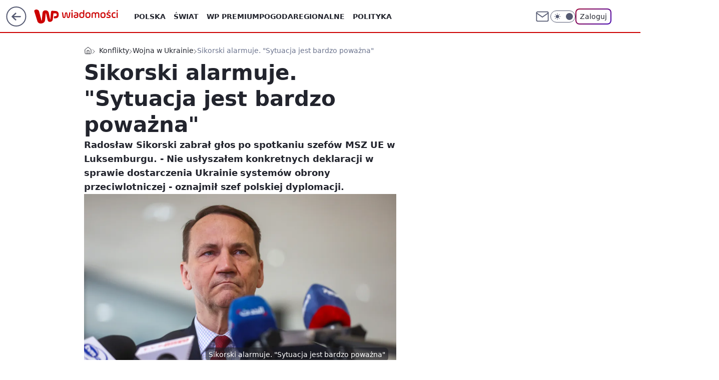

--- FILE ---
content_type: text/css; charset=utf-8
request_url: https://wiadomosci.wp.pl/aGVtZS5jTiY3FixgGhFDM3ROeDBFAj4gORI_IRdGQxh0TngMajU-GAkrBQxqNT4YCSsFDGo1PhgJKwUMajU-GAkrBQxqNT4YCSsFDGo1PhgJKwUMajU-GAkrBQxqNT4YCSsFDGo1PhgJKwUMajU-GAkrBQxqNT4YCSsFDGo1PhgJKwUMajU-GAkrBQxqNT4YCSsFDGo1PhgJKwUMajU-GAkrBQxqNT4YCSsFDGo1PhgJKwUMajU-GAkrBQxqNT4YCSsFDGo1PhgJKwUMajU-GAkrBQxqNT4YCSsFDGo1PhgJKwUMajU-GAkrBQxqNT4YCSsFDGo1PhgJKwUMajU-GAkrBQxqNT4YCSsFDGo1PhgJKwUMajU-GAkrBQxqNT4YCSsFDGo1PhgJKwUMajU-GAkrBQxqNT4YCSsFDGo1PhgJKwUMajU-GAkrBQxqNT4YCSsFDGo1PhgJKwUMajU-GAkrBQxqNT4YCSsFDGo1PhgJKwUMajU-GAkrBQxqNT4YCSsFDGo1PhgJKwUMajU-GAkrBQxqNT4YCSsFDGo1PhgJKwUMajU-GAkrBQxqNT4YCSsFDGo1PhgJKwUMajU-GAkrBQxqNT4YCSsFDGo1PhgJKwUMajU-GAkrBQxqNT4YCSsFDGo1PhgJKwUMajU-GAkrBQxqNT4YCSsFDGo1PhgJKwUMajU-GAkrBQxqNT4YCSsFDGo1PhgJKwUMajU-GAkrBQxqNT4YCSsFDGo1PhgJKwUMajU-GAkrBQxqNT4YCSsFDGo1PhgJKwUMajU-GAkrBQxqNT4YCSsFDGo1PhgJKwUMajU-GAkrBQxqNT4YCSsFDGo1PhgJKwUMakhNZSNWYHEaGg1pIQR0JFwLBSg7GykwXEUTIjoROyBQRRd2eEFuYxtbTjM-ETc2GwkSNHQJ
body_size: -320
content:
body.dark{--color-brand:#f24b4b;--color-brand-rgba:rgba(242,75,75,.25);--color-brand-lightened:#f24b4b;--wp-drastic-accent-color:#f24b4b;--color-logo:#f24b4b;--wp-consent-color:#f24b4b;--wp-comments-banner-comment-background:var(--color-neutral-800);--wp-comments-banner-comment-background-auth:#47232e;--wp-comments-banner-button-background:var(--color-tomato-800);--wp-comments-banner-background:var(--color-neutral-900);--wp-back-button-background:var(--color-brand);--wp-back-button-icon-color:var(--color-neutral-white)}body{--color-brand:#c00;--color-brand-link:#4c7ce9;--color-brand-rgba:rgba(204,0,0,.25);--color-brand-lightened:#c00;--color-brand-inverse:#fff;--wp-drastic-accent-color:#c00;--color-logo:#c00;--logo-height:32px;--logo-width:168px;--wp-consent-color:#c00;--wp-comments-banner-comment-background:var(--color-neutral-white);--wp-comments-banner-comment-background-auth:#fff8f8;--wp-comments-banner-button-background:var(--color-tomato-500);--wp-comments-banner-background:var(--color-neutral-white);--wp-comments-banner-spark:#ffc500;--wp-back-button-background:var(--color-brand);--wp-back-button-icon-color:var(--color-neutral-white)}

--- FILE ---
content_type: application/javascript
request_url: https://rek.www.wp.pl/gaf.js?rv=2&sn=wiadomosci&pvid=fdb7b106dacb1e286a71&rekids=234730&tVersion=A&phtml=wiadomosci.wp.pl%2Fsikorski-alarmuje-sytuacja-jest-bardzo-powazna-7019732289534880a&abtest=adtech%7CPRGM-1047%7CB%3Badtech%7CPU-335%7CA%3Badtech%7CPRG-3468%7CB%3Badtech%7CPRGM-1036%7CD%3Badtech%7CFP-76%7CA%3Badtech%7CPRGM-1356%7CA%3Badtech%7CPRGM-1610%7CA%3Badtech%7CPRGM-1419%7CC%3Badtech%7CPRGM-1589%7CA%3Badtech%7CPRGM-1443%7CA%3Badtech%7CPRGM-1587%7CD%3Badtech%7CPRGM-1615%7CA%3Badtech%7CPRGM-1215%7CA&PWA_adbd=0&darkmode=0&highLayout=0&layout=wide&navType=navigate&cdl=0&ctype=article&ciab=IAB12-1%2CIAB-v3-388%2CIAB11-1&cuct=PK-5753&cid=7019732289534880&csystem=ncr&cdate=2024-04-22&ccategory=swiat&REKtagi=sikorski%3Bwojna_w_ukrainie%3Bobrona_przeciwlotnicza&vw=1280&vh=720&p1=0&spin=ku24g7w8&bcv=2
body_size: 6391
content:
ku24g7w8({"spin":"ku24g7w8","bunch":234730,"context":{"dsa":false,"minor":false,"bidRequestId":"5982c157-453a-49e1-8b71-20fceed579da","maConfig":{"timestamp":"2026-01-20T08:15:08.178Z"},"dfpConfig":{"timestamp":"2026-01-20T10:42:02.482Z"},"sda":[],"targeting":{"client":{},"server":{},"query":{"PWA_adbd":"0","REKtagi":"sikorski;wojna_w_ukrainie;obrona_przeciwlotnicza","abtest":"adtech|PRGM-1047|B;adtech|PU-335|A;adtech|PRG-3468|B;adtech|PRGM-1036|D;adtech|FP-76|A;adtech|PRGM-1356|A;adtech|PRGM-1610|A;adtech|PRGM-1419|C;adtech|PRGM-1589|A;adtech|PRGM-1443|A;adtech|PRGM-1587|D;adtech|PRGM-1615|A;adtech|PRGM-1215|A","bcv":"2","ccategory":"swiat","cdate":"2024-04-22","cdl":"0","ciab":"IAB12-1,IAB-v3-388,IAB11-1","cid":"7019732289534880","csystem":"ncr","ctype":"article","cuct":"PK-5753","darkmode":"0","highLayout":"0","layout":"wide","navType":"navigate","p1":"0","phtml":"wiadomosci.wp.pl/sikorski-alarmuje-sytuacja-jest-bardzo-powazna-7019732289534880a","pvid":"fdb7b106dacb1e286a71","rekids":"234730","rv":"2","sn":"wiadomosci","spin":"ku24g7w8","tVersion":"A","vh":"720","vw":"1280"}},"directOnly":0,"geo":{"country":"840","region":"","city":""},"statid":"","mlId":"","rshsd":"1","isRobot":false,"curr":{"EUR":4.2279,"USD":3.6054,"CHF":4.5608,"GBP":4.8583},"rv":"2","status":{"advf":2,"ma":2,"ma_ads-bidder":2,"ma_cpv-bidder":2,"ma_high-cpm-bidder":2}},"slots":{"10":{"delivered":"","campaign":null,"dfpConfig":null},"11":{"delivered":"1","campaign":null,"dfpConfig":{"placement":"/89844762/Desktop_Wiadomosci.wp.pl_x11_art","roshash":"BFIL","ceil":100,"sizes":[[336,280],[640,280],[300,250]],"namedSizes":["fluid"],"div":"div-gpt-ad-x11-art","targeting":{"DFPHASH":"AEHK","emptygaf":"0"},"gfp":"BFIL"}},"12":{"delivered":"1","campaign":null,"dfpConfig":{"placement":"/89844762/Desktop_Wiadomosci.wp.pl_x12_art","roshash":"BFIL","ceil":100,"sizes":[[336,280],[640,280],[300,250]],"namedSizes":["fluid"],"div":"div-gpt-ad-x12-art","targeting":{"DFPHASH":"AEHK","emptygaf":"0"},"gfp":"BFIL"}},"13":{"delivered":"1","campaign":null,"dfpConfig":{"placement":"/89844762/Desktop_Wiadomosci.wp.pl_x13_art","roshash":"BFIL","ceil":100,"sizes":[[336,280],[640,280],[300,250]],"namedSizes":["fluid"],"div":"div-gpt-ad-x13-art","targeting":{"DFPHASH":"AEHK","emptygaf":"0"},"gfp":"BFIL"}},"14":{"delivered":"1","campaign":null,"dfpConfig":{"placement":"/89844762/Desktop_Wiadomosci.wp.pl_x14_art","roshash":"BFIL","ceil":100,"sizes":[[336,280],[640,280],[300,250]],"namedSizes":["fluid"],"div":"div-gpt-ad-x14-art","targeting":{"DFPHASH":"AEHK","emptygaf":"0"},"gfp":"BFIL"}},"15":{"delivered":"1","campaign":null,"dfpConfig":{"placement":"/89844762/Desktop_Wiadomosci.wp.pl_x15_art","roshash":"BFIL","ceil":100,"sizes":[[728,90],[970,300],[950,90],[980,120],[980,90],[970,150],[970,90],[970,250],[930,180],[950,200],[750,100],[970,66],[750,200],[960,90],[970,100],[750,300],[970,200],[950,300]],"namedSizes":["fluid"],"div":"div-gpt-ad-x15-art","targeting":{"DFPHASH":"AEHK","emptygaf":"0"},"gfp":"BFIL"}},"16":{"delivered":"1","campaign":null,"dfpConfig":{"placement":"/89844762/Desktop_Wiadomosci.wp.pl_x16","roshash":"BFIL","ceil":100,"sizes":[[728,90],[970,300],[950,90],[980,120],[980,90],[970,150],[970,90],[970,250],[930,180],[950,200],[750,100],[970,66],[750,200],[960,90],[970,100],[750,300],[970,200],[950,300]],"namedSizes":["fluid"],"div":"div-gpt-ad-x16","targeting":{"DFPHASH":"AEHK","emptygaf":"0"},"gfp":"BFIL"}},"17":{"delivered":"1","campaign":null,"dfpConfig":{"placement":"/89844762/Desktop_Wiadomosci.wp.pl_x17","roshash":"BFIL","ceil":100,"sizes":[[728,90],[970,300],[950,90],[980,120],[980,90],[970,150],[970,90],[970,250],[930,180],[950,200],[750,100],[970,66],[750,200],[960,90],[970,100],[750,300],[970,200],[950,300]],"namedSizes":["fluid"],"div":"div-gpt-ad-x17","targeting":{"DFPHASH":"AEHK","emptygaf":"0"},"gfp":"BFIL"}},"18":{"delivered":"1","campaign":null,"dfpConfig":{"placement":"/89844762/Desktop_Wiadomosci.wp.pl_x18","roshash":"BFIL","ceil":100,"sizes":[[728,90],[970,300],[950,90],[980,120],[980,90],[970,150],[970,90],[970,250],[930,180],[950,200],[750,100],[970,66],[750,200],[960,90],[970,100],[750,300],[970,200],[950,300]],"namedSizes":["fluid"],"div":"div-gpt-ad-x18","targeting":{"DFPHASH":"AEHK","emptygaf":"0"},"gfp":"BFIL"}},"19":{"delivered":"1","campaign":null,"dfpConfig":{"placement":"/89844762/Desktop_Wiadomosci.wp.pl_x19","roshash":"BFIL","ceil":100,"sizes":[[728,90],[970,300],[950,90],[980,120],[980,90],[970,150],[970,90],[970,250],[930,180],[950,200],[750,100],[970,66],[750,200],[960,90],[970,100],[750,300],[970,200],[950,300]],"namedSizes":["fluid"],"div":"div-gpt-ad-x19","targeting":{"DFPHASH":"AEHK","emptygaf":"0"},"gfp":"BFIL"}},"2":{"delivered":"1","campaign":{"id":"188138","capping":"PWAck=27120597\u0026PWAclt=720\u0026tpl=1","adm":{"bunch":"234730","creations":[{"cbConfig":{"blur":false,"bottomBar":false,"fullPage":false,"message":"Przekierowanie za {{time}} sekund{{y}}","timeout":15000},"height":870,"pixels":["//ad.doubleclick.net/ddm/trackimp/N195005.3920530WPPL/B34932776.437718536;dc_trk_aid=630816842;dc_trk_cid=248486076;ord=1768956766;dc_lat=;dc_rdid=;tag_for_child_directed_treatment=;tfua=;gdpr=${GDPR};gdpr_consent=${GDPR_CONSENT_755};ltd=${LIMITED_ADS};dc_tdv=1?"],"scalable":"1","showLabel":false,"src":"https://mamc.wpcdn.pl/188138/1767951247150/2377-003_Zestawomania_01-2026_1920x870_wp_CBF_Monika_Szczepaniak-C.jpg","trackers":{"click":[""],"cview":["//ma.wp.pl/ma.gif?clid=0d75fec0bdabe60e0af571ed047f75a2\u0026SN=wiadomosci\u0026pvid=fdb7b106dacb1e286a71\u0026action=cvimp\u0026pg=wiadomosci.wp.pl\u0026par=userID%3D__UNKNOWN_TELL_US__%26tpID%3D1401974%26cur%3DPLN%26seatFee%3DTegsKOCh3Wt1tmpPQMLrXPoyU_g-wdHPzpmIidme2Ok%26order%3D265844%26contentID%3D7019732289534880%26conversionValue%3D0%26ssp%3Dwp.pl%26bidReqID%3D5982c157-453a-49e1-8b71-20fceed579da%26targetDomain%3Dmediamarkt.pl%26test%3D0%26seatID%3D0d75fec0bdabe60e0af571ed047f75a2%26client_id%3D29939%26is_adblock%3D0%26inver%3D2%26ip%3Dbbo_dbiNX5qBm0U4k-cwMDXxzInVroZeIn_fVtNNdyQ%26billing%3Dcpv%26org_id%3D25%26emission%3D3044263%26source%3DTG%26pricingModel%3DeICRoU6RLDjdxo7RPuUig-RYyb8zQjz7Yi5Hx43t0pQ%26pvid%3Dfdb7b106dacb1e286a71%26creationID%3D1469309%26sn%3Dwiadomosci%26bidTimestamp%3D1768956766%26hBidPrice%3DBEHNTWZ%26hBudgetRate%3DBEHNTWZ%26partnerID%3D%26bidderID%3D11%26isDev%3Dfalse%26publisherID%3D308%26slotID%3D002%26slotSizeWxH%3D1920x870%26iabSiteCategories%3D%26is_robot%3D0%26geo%3D840%253B%253B%26utility%3D_FbhzWV8iRtLzb-izgNkdPFmip_y6VceLOve9ijJxayxjqFon9bhciCB8iavSblU%26medium%3Ddisplay%26rekid%3D234730%26domain%3Dwiadomosci.wp.pl%26workfID%3D188138%26editedTimestamp%3D1767951378%26iabPageCategories%3D%26ttl%3D1769043166%26platform%3D8%26device%3DPERSONAL_COMPUTER"],"impression":["//ma.wp.pl/ma.gif?clid=0d75fec0bdabe60e0af571ed047f75a2\u0026SN=wiadomosci\u0026pvid=fdb7b106dacb1e286a71\u0026action=delivery\u0026pg=wiadomosci.wp.pl\u0026par=bidderID%3D11%26isDev%3Dfalse%26publisherID%3D308%26slotID%3D002%26slotSizeWxH%3D1920x870%26iabSiteCategories%3D%26is_robot%3D0%26geo%3D840%253B%253B%26utility%3D_FbhzWV8iRtLzb-izgNkdPFmip_y6VceLOve9ijJxayxjqFon9bhciCB8iavSblU%26medium%3Ddisplay%26rekid%3D234730%26domain%3Dwiadomosci.wp.pl%26workfID%3D188138%26editedTimestamp%3D1767951378%26iabPageCategories%3D%26ttl%3D1769043166%26platform%3D8%26device%3DPERSONAL_COMPUTER%26userID%3D__UNKNOWN_TELL_US__%26tpID%3D1401974%26cur%3DPLN%26seatFee%3DTegsKOCh3Wt1tmpPQMLrXPoyU_g-wdHPzpmIidme2Ok%26order%3D265844%26contentID%3D7019732289534880%26conversionValue%3D0%26ssp%3Dwp.pl%26bidReqID%3D5982c157-453a-49e1-8b71-20fceed579da%26targetDomain%3Dmediamarkt.pl%26test%3D0%26seatID%3D0d75fec0bdabe60e0af571ed047f75a2%26client_id%3D29939%26is_adblock%3D0%26inver%3D2%26ip%3Dbbo_dbiNX5qBm0U4k-cwMDXxzInVroZeIn_fVtNNdyQ%26billing%3Dcpv%26org_id%3D25%26emission%3D3044263%26source%3DTG%26pricingModel%3DeICRoU6RLDjdxo7RPuUig-RYyb8zQjz7Yi5Hx43t0pQ%26pvid%3Dfdb7b106dacb1e286a71%26creationID%3D1469309%26sn%3Dwiadomosci%26bidTimestamp%3D1768956766%26hBidPrice%3DBEHNTWZ%26hBudgetRate%3DBEHNTWZ%26partnerID%3D"],"view":["//ma.wp.pl/ma.gif?clid=0d75fec0bdabe60e0af571ed047f75a2\u0026SN=wiadomosci\u0026pvid=fdb7b106dacb1e286a71\u0026action=view\u0026pg=wiadomosci.wp.pl\u0026par=conversionValue%3D0%26ssp%3Dwp.pl%26bidReqID%3D5982c157-453a-49e1-8b71-20fceed579da%26targetDomain%3Dmediamarkt.pl%26test%3D0%26seatID%3D0d75fec0bdabe60e0af571ed047f75a2%26client_id%3D29939%26is_adblock%3D0%26inver%3D2%26ip%3Dbbo_dbiNX5qBm0U4k-cwMDXxzInVroZeIn_fVtNNdyQ%26billing%3Dcpv%26org_id%3D25%26emission%3D3044263%26source%3DTG%26pricingModel%3DeICRoU6RLDjdxo7RPuUig-RYyb8zQjz7Yi5Hx43t0pQ%26pvid%3Dfdb7b106dacb1e286a71%26creationID%3D1469309%26sn%3Dwiadomosci%26bidTimestamp%3D1768956766%26hBidPrice%3DBEHNTWZ%26hBudgetRate%3DBEHNTWZ%26partnerID%3D%26bidderID%3D11%26isDev%3Dfalse%26publisherID%3D308%26slotID%3D002%26slotSizeWxH%3D1920x870%26iabSiteCategories%3D%26is_robot%3D0%26geo%3D840%253B%253B%26utility%3D_FbhzWV8iRtLzb-izgNkdPFmip_y6VceLOve9ijJxayxjqFon9bhciCB8iavSblU%26medium%3Ddisplay%26rekid%3D234730%26domain%3Dwiadomosci.wp.pl%26workfID%3D188138%26editedTimestamp%3D1767951378%26iabPageCategories%3D%26ttl%3D1769043166%26platform%3D8%26device%3DPERSONAL_COMPUTER%26userID%3D__UNKNOWN_TELL_US__%26tpID%3D1401974%26cur%3DPLN%26seatFee%3DTegsKOCh3Wt1tmpPQMLrXPoyU_g-wdHPzpmIidme2Ok%26order%3D265844%26contentID%3D7019732289534880"]},"transparentPlaceholder":false,"type":"image","url":"https://ad.doubleclick.net/ddm/trackclk/N195005.3920530WPPL/B34932776.437718536;dc_trk_aid=630816842;dc_trk_cid=248486076;dc_lat=;dc_rdid=;tag_for_child_directed_treatment=;tfua=;gdpr=${GDPR};gdpr_consent=${GDPR_CONSENT_755};ltd=${LIMITED_ADS};dc_tdv=1","width":1920}],"redir":"https://ma.wp.pl/redirma?SN=wiadomosci\u0026pvid=fdb7b106dacb1e286a71\u0026par=geo%3D840%253B%253B%26test%3D0%26pvid%3Dfdb7b106dacb1e286a71%26hBudgetRate%3DBEHNTWZ%26partnerID%3D%26userID%3D__UNKNOWN_TELL_US__%26is_adblock%3D0%26org_id%3D25%26emission%3D3044263%26creationID%3D1469309%26isDev%3Dfalse%26iabSiteCategories%3D%26is_robot%3D0%26ssp%3Dwp.pl%26source%3DTG%26platform%3D8%26sn%3Dwiadomosci%26rekid%3D234730%26bidReqID%3D5982c157-453a-49e1-8b71-20fceed579da%26seatID%3D0d75fec0bdabe60e0af571ed047f75a2%26client_id%3D29939%26publisherID%3D308%26utility%3D_FbhzWV8iRtLzb-izgNkdPFmip_y6VceLOve9ijJxayxjqFon9bhciCB8iavSblU%26tpID%3D1401974%26order%3D265844%26contentID%3D7019732289534880%26ip%3Dbbo_dbiNX5qBm0U4k-cwMDXxzInVroZeIn_fVtNNdyQ%26billing%3Dcpv%26medium%3Ddisplay%26device%3DPERSONAL_COMPUTER%26seatFee%3DTegsKOCh3Wt1tmpPQMLrXPoyU_g-wdHPzpmIidme2Ok%26conversionValue%3D0%26targetDomain%3Dmediamarkt.pl%26inver%3D2%26cur%3DPLN%26bidTimestamp%3D1768956766%26hBidPrice%3DBEHNTWZ%26bidderID%3D11%26editedTimestamp%3D1767951378%26pricingModel%3DeICRoU6RLDjdxo7RPuUig-RYyb8zQjz7Yi5Hx43t0pQ%26slotID%3D002%26slotSizeWxH%3D1920x870%26domain%3Dwiadomosci.wp.pl%26workfID%3D188138%26iabPageCategories%3D%26ttl%3D1769043166\u0026url=","slot":"2"},"creative":{"Id":"1469309","provider":"ma_cpv-bidder","roshash":"EKNQ","height":870,"width":1920,"touchpointId":"1401974","source":{"bidder":"cpv-bidder"}},"sellingModel":{"model":"CPM_INT"}},"dfpConfig":{"placement":"/89844762/Desktop_Wiadomosci.wp.pl_x02","roshash":"EKNQ","ceil":100,"sizes":[[970,300],[970,600],[750,300],[950,300],[980,600],[1920,870],[1200,600],[750,400],[960,640]],"namedSizes":["fluid"],"div":"div-gpt-ad-x02","targeting":{"DFPHASH":"DJMP","emptygaf":"0"},"gfp":"CKNQ"}},"24":{"delivered":"","campaign":null,"dfpConfig":null},"25":{"delivered":"1","campaign":null,"dfpConfig":{"placement":"/89844762/Desktop_Wiadomosci.wp.pl_x25_art","roshash":"BFIL","ceil":100,"sizes":[[336,280],[640,280],[300,250]],"namedSizes":["fluid"],"div":"div-gpt-ad-x25-art","targeting":{"DFPHASH":"AEHK","emptygaf":"0"},"gfp":"BFIL"}},"27":{"delivered":"1","campaign":null,"dfpConfig":{"placement":"/89844762/Desktop_Wiadomosci.wp.pl_x27_art","roshash":"BFIL","ceil":100,"sizes":[[160,600]],"namedSizes":["fluid"],"div":"div-gpt-ad-x27-art","targeting":{"DFPHASH":"AEHK","emptygaf":"0"},"gfp":"BFIL"}},"28":{"delivered":"","campaign":null,"dfpConfig":null},"29":{"delivered":"1","campaign":{"id":"188890","adm":{"bunch":"234730","creations":[{"height":250,"showLabel":true,"src":"https://mamc.wpcdn.pl/188890/1768918333106/FEN61_300X250.jpg","trackers":{"click":[""],"cview":["//ma.wp.pl/ma.gif?clid=36d4f1d950aab392a9c26b186b340e10\u0026SN=wiadomosci\u0026pvid=fdb7b106dacb1e286a71\u0026action=cvimp\u0026pg=wiadomosci.wp.pl\u0026par=userID%3D__UNKNOWN_TELL_US__%26rekid%3D234730%26slotSizeWxH%3D300x250%26workfID%3D188890%26tpID%3D1405445%26billing%3Dcpv%26source%3DTG%26isDev%3Dfalse%26platform%3D8%26ip%3DGMlaAgGe2BTwhtug-R2GnqR8Nfyv9kgIfUvIcLKVvb8%26domain%3Dwiadomosci.wp.pl%26cur%3DPLN%26ttl%3D1769043166%26is_robot%3D0%26bidderID%3D11%26contentID%3D7019732289534880%26slotID%3D029%26pvid%3Dfdb7b106dacb1e286a71%26hBudgetRate%3DBEHKTem%26utility%3DrOKgpJXffX_mGO_aKBaVIkeoDi1hdnH4jzm-xQaRJIvJl-sCrvuSGGVjdZn9HIua%26device%3DPERSONAL_COMPUTER%26client_id%3D43697%26emission%3D3046110%26order%3D266544%26sn%3Dwiadomosci%26geo%3D840%253B%253B%26hBidPrice%3DBEHKTem%26ssp%3Dwp.pl%26publisherID%3D308%26creationID%3D1475928%26targetDomain%3Dfen-mma.com%26seatFee%3Dz8aIR19qD4QHpxR73Zx_F2TR_q8Cobqfjgi2M-UrnN8%26seatID%3D36d4f1d950aab392a9c26b186b340e10%26org_id%3D25%26editedTimestamp%3D1768918370%26inver%3D2%26pricingModel%3D0Qh4Kp5zvo5IcEzlUCDrc7egcrilC4-NlfT7eyzBOFY%26iabPageCategories%3D%26iabSiteCategories%3D%26is_adblock%3D0%26partnerID%3D%26medium%3Ddisplay%26bidTimestamp%3D1768956766%26conversionValue%3D0%26bidReqID%3D5982c157-453a-49e1-8b71-20fceed579da%26test%3D0"],"impression":["//ma.wp.pl/ma.gif?clid=36d4f1d950aab392a9c26b186b340e10\u0026SN=wiadomosci\u0026pvid=fdb7b106dacb1e286a71\u0026action=delivery\u0026pg=wiadomosci.wp.pl\u0026par=iabSiteCategories%3D%26is_adblock%3D0%26partnerID%3D%26medium%3Ddisplay%26bidTimestamp%3D1768956766%26conversionValue%3D0%26bidReqID%3D5982c157-453a-49e1-8b71-20fceed579da%26test%3D0%26userID%3D__UNKNOWN_TELL_US__%26rekid%3D234730%26slotSizeWxH%3D300x250%26workfID%3D188890%26tpID%3D1405445%26billing%3Dcpv%26source%3DTG%26isDev%3Dfalse%26platform%3D8%26ip%3DGMlaAgGe2BTwhtug-R2GnqR8Nfyv9kgIfUvIcLKVvb8%26domain%3Dwiadomosci.wp.pl%26cur%3DPLN%26ttl%3D1769043166%26is_robot%3D0%26bidderID%3D11%26contentID%3D7019732289534880%26slotID%3D029%26pvid%3Dfdb7b106dacb1e286a71%26hBudgetRate%3DBEHKTem%26utility%3DrOKgpJXffX_mGO_aKBaVIkeoDi1hdnH4jzm-xQaRJIvJl-sCrvuSGGVjdZn9HIua%26device%3DPERSONAL_COMPUTER%26client_id%3D43697%26emission%3D3046110%26order%3D266544%26sn%3Dwiadomosci%26geo%3D840%253B%253B%26hBidPrice%3DBEHKTem%26ssp%3Dwp.pl%26publisherID%3D308%26creationID%3D1475928%26targetDomain%3Dfen-mma.com%26seatFee%3Dz8aIR19qD4QHpxR73Zx_F2TR_q8Cobqfjgi2M-UrnN8%26seatID%3D36d4f1d950aab392a9c26b186b340e10%26org_id%3D25%26editedTimestamp%3D1768918370%26inver%3D2%26pricingModel%3D0Qh4Kp5zvo5IcEzlUCDrc7egcrilC4-NlfT7eyzBOFY%26iabPageCategories%3D"],"view":["//ma.wp.pl/ma.gif?clid=36d4f1d950aab392a9c26b186b340e10\u0026SN=wiadomosci\u0026pvid=fdb7b106dacb1e286a71\u0026action=view\u0026pg=wiadomosci.wp.pl\u0026par=userID%3D__UNKNOWN_TELL_US__%26rekid%3D234730%26slotSizeWxH%3D300x250%26workfID%3D188890%26tpID%3D1405445%26billing%3Dcpv%26source%3DTG%26isDev%3Dfalse%26platform%3D8%26ip%3DGMlaAgGe2BTwhtug-R2GnqR8Nfyv9kgIfUvIcLKVvb8%26domain%3Dwiadomosci.wp.pl%26cur%3DPLN%26ttl%3D1769043166%26is_robot%3D0%26bidderID%3D11%26contentID%3D7019732289534880%26slotID%3D029%26pvid%3Dfdb7b106dacb1e286a71%26hBudgetRate%3DBEHKTem%26utility%3DrOKgpJXffX_mGO_aKBaVIkeoDi1hdnH4jzm-xQaRJIvJl-sCrvuSGGVjdZn9HIua%26device%3DPERSONAL_COMPUTER%26client_id%3D43697%26emission%3D3046110%26order%3D266544%26sn%3Dwiadomosci%26geo%3D840%253B%253B%26hBidPrice%3DBEHKTem%26ssp%3Dwp.pl%26publisherID%3D308%26creationID%3D1475928%26targetDomain%3Dfen-mma.com%26seatFee%3Dz8aIR19qD4QHpxR73Zx_F2TR_q8Cobqfjgi2M-UrnN8%26seatID%3D36d4f1d950aab392a9c26b186b340e10%26org_id%3D25%26editedTimestamp%3D1768918370%26inver%3D2%26pricingModel%3D0Qh4Kp5zvo5IcEzlUCDrc7egcrilC4-NlfT7eyzBOFY%26iabPageCategories%3D%26iabSiteCategories%3D%26is_adblock%3D0%26partnerID%3D%26medium%3Ddisplay%26bidTimestamp%3D1768956766%26conversionValue%3D0%26bidReqID%3D5982c157-453a-49e1-8b71-20fceed579da%26test%3D0"]},"transparentPlaceholder":false,"type":"image","url":"https://fen-mma.com/","width":300}],"redir":"https://ma.wp.pl/redirma?SN=wiadomosci\u0026pvid=fdb7b106dacb1e286a71\u0026par=is_robot%3D0%26iabSiteCategories%3D%26is_adblock%3D0%26medium%3Ddisplay%26targetDomain%3Dfen-mma.com%26seatFee%3Dz8aIR19qD4QHpxR73Zx_F2TR_q8Cobqfjgi2M-UrnN8%26pricingModel%3D0Qh4Kp5zvo5IcEzlUCDrc7egcrilC4-NlfT7eyzBOFY%26bidTimestamp%3D1768956766%26workfID%3D188890%26tpID%3D1405445%26emission%3D3046110%26iabPageCategories%3D%26slotSizeWxH%3D300x250%26platform%3D8%26hBudgetRate%3DBEHKTem%26publisherID%3D308%26seatID%3D36d4f1d950aab392a9c26b186b340e10%26userID%3D__UNKNOWN_TELL_US__%26inver%3D2%26ip%3DGMlaAgGe2BTwhtug-R2GnqR8Nfyv9kgIfUvIcLKVvb8%26device%3DPERSONAL_COMPUTER%26geo%3D840%253B%253B%26hBidPrice%3DBEHKTem%26bidderID%3D11%26org_id%3D25%26rekid%3D234730%26domain%3Dwiadomosci.wp.pl%26cur%3DPLN%26ttl%3D1769043166%26order%3D266544%26editedTimestamp%3D1768918370%26bidReqID%3D5982c157-453a-49e1-8b71-20fceed579da%26billing%3Dcpv%26isDev%3Dfalse%26contentID%3D7019732289534880%26slotID%3D029%26utility%3DrOKgpJXffX_mGO_aKBaVIkeoDi1hdnH4jzm-xQaRJIvJl-sCrvuSGGVjdZn9HIua%26ssp%3Dwp.pl%26source%3DTG%26pvid%3Dfdb7b106dacb1e286a71%26client_id%3D43697%26sn%3Dwiadomosci%26creationID%3D1475928%26partnerID%3D%26conversionValue%3D0%26test%3D0\u0026url=","slot":"29"},"creative":{"Id":"1475928","provider":"ma_cpv-bidder","roshash":"BEHK","height":250,"width":300,"touchpointId":"1405445","source":{"bidder":"cpv-bidder"}},"sellingModel":{"model":"CPM_INT"}},"dfpConfig":null},"3":{"delivered":"1","campaign":null,"dfpConfig":{"placement":"/89844762/Desktop_Wiadomosci.wp.pl_x03_art","roshash":"BFIL","ceil":100,"sizes":[[728,90],[970,300],[950,90],[980,120],[980,90],[970,150],[970,90],[970,250],[930,180],[950,200],[750,100],[970,66],[750,200],[960,90],[970,100],[750,300],[970,200],[950,300]],"namedSizes":["fluid"],"div":"div-gpt-ad-x03-art","targeting":{"DFPHASH":"AEHK","emptygaf":"0"},"gfp":"BFIL"}},"32":{"delivered":"1","campaign":{"id":"188889","adm":{"bunch":"234730","creations":[{"height":250,"showLabel":true,"src":"https://mamc.wpcdn.pl/188889/1768918232208/FEN61_300X250.jpg","trackers":{"click":[""],"cview":["//ma.wp.pl/ma.gif?clid=36d4f1d950aab392a9c26b186b340e10\u0026SN=wiadomosci\u0026pvid=fdb7b106dacb1e286a71\u0026action=cvimp\u0026pg=wiadomosci.wp.pl\u0026par=is_adblock%3D0%26creationID%3D1475925%26order%3D266544%26sn%3Dwiadomosci%26hBidPrice%3DBEHLVeh%26partnerID%3D%26platform%3D8%26rekid%3D234730%26domain%3Dwiadomosci.wp.pl%26cur%3DPLN%26bidderID%3D11%26contentID%3D7019732289534880%26utility%3D4w3MNef2FY0xJR1xjYggHNhJm603iGX_GaDef5AGyUN9wnfd_sAUbxSblU8f9eOF%26bidReqID%3D5982c157-453a-49e1-8b71-20fceed579da%26inver%3D2%26ip%3DWnBiBSubHaYPXGia-lBL6obT4rPflDzs0Bnsum61alw%26targetDomain%3Dfen-mma.com%26tpID%3D1405443%26seatID%3D36d4f1d950aab392a9c26b186b340e10%26emission%3D3046106%26medium%3Ddisplay%26editedTimestamp%3D1768918260%26iabSiteCategories%3D%26geo%3D840%253B%253B%26conversionValue%3D0%26ssp%3Dwp.pl%26device%3DPERSONAL_COMPUTER%26billing%3Dcpv%26client_id%3D43697%26pricingModel%3DvExsuqq8bFiT42jkM-yhNucaZqzQVc8stwLsfT57brw%26pvid%3Dfdb7b106dacb1e286a71%26userID%3D__UNKNOWN_TELL_US__%26org_id%3D25%26source%3DTG%26hBudgetRate%3DBEHLVeh%26slotID%3D032%26test%3D0%26bidTimestamp%3D1768956766%26isDev%3Dfalse%26publisherID%3D308%26slotSizeWxH%3D300x250%26workfID%3D188889%26seatFee%3D47KL40LwtJCgYrXehWLSFg9VGkOUCst9l_7iA_f8wts%26iabPageCategories%3D%26ttl%3D1769043166%26is_robot%3D0"],"impression":["//ma.wp.pl/ma.gif?clid=36d4f1d950aab392a9c26b186b340e10\u0026SN=wiadomosci\u0026pvid=fdb7b106dacb1e286a71\u0026action=delivery\u0026pg=wiadomosci.wp.pl\u0026par=seatID%3D36d4f1d950aab392a9c26b186b340e10%26emission%3D3046106%26medium%3Ddisplay%26editedTimestamp%3D1768918260%26iabSiteCategories%3D%26geo%3D840%253B%253B%26conversionValue%3D0%26ssp%3Dwp.pl%26device%3DPERSONAL_COMPUTER%26billing%3Dcpv%26client_id%3D43697%26pricingModel%3DvExsuqq8bFiT42jkM-yhNucaZqzQVc8stwLsfT57brw%26pvid%3Dfdb7b106dacb1e286a71%26userID%3D__UNKNOWN_TELL_US__%26org_id%3D25%26source%3DTG%26hBudgetRate%3DBEHLVeh%26slotID%3D032%26test%3D0%26bidTimestamp%3D1768956766%26isDev%3Dfalse%26publisherID%3D308%26slotSizeWxH%3D300x250%26workfID%3D188889%26seatFee%3D47KL40LwtJCgYrXehWLSFg9VGkOUCst9l_7iA_f8wts%26iabPageCategories%3D%26ttl%3D1769043166%26is_robot%3D0%26is_adblock%3D0%26creationID%3D1475925%26order%3D266544%26sn%3Dwiadomosci%26hBidPrice%3DBEHLVeh%26partnerID%3D%26platform%3D8%26rekid%3D234730%26domain%3Dwiadomosci.wp.pl%26cur%3DPLN%26bidderID%3D11%26contentID%3D7019732289534880%26utility%3D4w3MNef2FY0xJR1xjYggHNhJm603iGX_GaDef5AGyUN9wnfd_sAUbxSblU8f9eOF%26bidReqID%3D5982c157-453a-49e1-8b71-20fceed579da%26inver%3D2%26ip%3DWnBiBSubHaYPXGia-lBL6obT4rPflDzs0Bnsum61alw%26targetDomain%3Dfen-mma.com%26tpID%3D1405443"],"view":["//ma.wp.pl/ma.gif?clid=36d4f1d950aab392a9c26b186b340e10\u0026SN=wiadomosci\u0026pvid=fdb7b106dacb1e286a71\u0026action=view\u0026pg=wiadomosci.wp.pl\u0026par=slotID%3D032%26test%3D0%26bidTimestamp%3D1768956766%26isDev%3Dfalse%26publisherID%3D308%26slotSizeWxH%3D300x250%26workfID%3D188889%26seatFee%3D47KL40LwtJCgYrXehWLSFg9VGkOUCst9l_7iA_f8wts%26iabPageCategories%3D%26ttl%3D1769043166%26is_robot%3D0%26is_adblock%3D0%26creationID%3D1475925%26order%3D266544%26sn%3Dwiadomosci%26hBidPrice%3DBEHLVeh%26partnerID%3D%26platform%3D8%26rekid%3D234730%26domain%3Dwiadomosci.wp.pl%26cur%3DPLN%26bidderID%3D11%26contentID%3D7019732289534880%26utility%3D4w3MNef2FY0xJR1xjYggHNhJm603iGX_GaDef5AGyUN9wnfd_sAUbxSblU8f9eOF%26bidReqID%3D5982c157-453a-49e1-8b71-20fceed579da%26inver%3D2%26ip%3DWnBiBSubHaYPXGia-lBL6obT4rPflDzs0Bnsum61alw%26targetDomain%3Dfen-mma.com%26tpID%3D1405443%26seatID%3D36d4f1d950aab392a9c26b186b340e10%26emission%3D3046106%26medium%3Ddisplay%26editedTimestamp%3D1768918260%26iabSiteCategories%3D%26geo%3D840%253B%253B%26conversionValue%3D0%26ssp%3Dwp.pl%26device%3DPERSONAL_COMPUTER%26billing%3Dcpv%26client_id%3D43697%26pricingModel%3DvExsuqq8bFiT42jkM-yhNucaZqzQVc8stwLsfT57brw%26pvid%3Dfdb7b106dacb1e286a71%26userID%3D__UNKNOWN_TELL_US__%26org_id%3D25%26source%3DTG%26hBudgetRate%3DBEHLVeh"]},"transparentPlaceholder":false,"type":"image","url":"https://fen-mma.com/","width":300}],"redir":"https://ma.wp.pl/redirma?SN=wiadomosci\u0026pvid=fdb7b106dacb1e286a71\u0026par=isDev%3Dfalse%26slotID%3D032%26test%3D0%26is_adblock%3D0%26targetDomain%3Dfen-mma.com%26rekid%3D234730%26domain%3Dwiadomosci.wp.pl%26bidderID%3D11%26inver%3D2%26ip%3DWnBiBSubHaYPXGia-lBL6obT4rPflDzs0Bnsum61alw%26editedTimestamp%3D1768918260%26partnerID%3D%26pvid%3Dfdb7b106dacb1e286a71%26publisherID%3D308%26seatFee%3D47KL40LwtJCgYrXehWLSFg9VGkOUCst9l_7iA_f8wts%26ttl%3D1769043166%26creationID%3D1475925%26cur%3DPLN%26seatID%3D36d4f1d950aab392a9c26b186b340e10%26order%3D266544%26conversionValue%3D0%26source%3DTG%26slotSizeWxH%3D300x250%26contentID%3D7019732289534880%26billing%3Dcpv%26hBudgetRate%3DBEHLVeh%26iabPageCategories%3D%26platform%3D8%26medium%3Ddisplay%26client_id%3D43697%26userID%3D__UNKNOWN_TELL_US__%26is_robot%3D0%26utility%3D4w3MNef2FY0xJR1xjYggHNhJm603iGX_GaDef5AGyUN9wnfd_sAUbxSblU8f9eOF%26ssp%3Dwp.pl%26sn%3Dwiadomosci%26hBidPrice%3DBEHLVeh%26bidReqID%3D5982c157-453a-49e1-8b71-20fceed579da%26tpID%3D1405443%26emission%3D3046106%26iabSiteCategories%3D%26geo%3D840%253B%253B%26workfID%3D188889%26device%3DPERSONAL_COMPUTER%26pricingModel%3DvExsuqq8bFiT42jkM-yhNucaZqzQVc8stwLsfT57brw%26org_id%3D25%26bidTimestamp%3D1768956766\u0026url=","slot":"32"},"creative":{"Id":"1475925","provider":"ma_cpv-bidder","roshash":"BEHK","height":250,"width":300,"touchpointId":"1405443","source":{"bidder":"cpv-bidder"}},"sellingModel":{"model":"CPM_INT"}},"dfpConfig":{"placement":"/89844762/Desktop_Wiadomosci.wp.pl_x32_art","roshash":"BFIL","ceil":100,"sizes":[[336,280],[640,280],[300,250]],"namedSizes":["fluid"],"div":"div-gpt-ad-x32-art","targeting":{"DFPHASH":"AEHK","emptygaf":"0"},"gfp":"BFIL"}},"33":{"delivered":"1","campaign":null,"dfpConfig":{"placement":"/89844762/Desktop_Wiadomosci.wp.pl_x33_art","roshash":"BFIL","ceil":100,"sizes":[[336,280],[640,280],[300,250]],"namedSizes":["fluid"],"div":"div-gpt-ad-x33-art","targeting":{"DFPHASH":"AEHK","emptygaf":"0"},"gfp":"BFIL"}},"34":{"delivered":"1","campaign":null,"dfpConfig":{"placement":"/89844762/Desktop_Wiadomosci.wp.pl_x34_art","roshash":"BFIL","ceil":100,"sizes":[[300,250]],"namedSizes":["fluid"],"div":"div-gpt-ad-x34-art","targeting":{"DFPHASH":"AEHK","emptygaf":"0"},"gfp":"BFIL"}},"35":{"delivered":"1","campaign":null,"dfpConfig":{"placement":"/89844762/Desktop_Wiadomosci.wp.pl_x35_art","roshash":"BFIL","ceil":100,"sizes":[[300,600],[300,250]],"namedSizes":["fluid"],"div":"div-gpt-ad-x35-art","targeting":{"DFPHASH":"AEHK","emptygaf":"0"},"gfp":"BFIL"}},"36":{"delivered":"1","campaign":null,"dfpConfig":{"placement":"/89844762/Desktop_Wiadomosci.wp.pl_x36_art","roshash":"BFIL","ceil":100,"sizes":[[300,600],[300,250]],"namedSizes":["fluid"],"div":"div-gpt-ad-x36-art","targeting":{"DFPHASH":"AEHK","emptygaf":"0"},"gfp":"BFIL"}},"37":{"delivered":"1","campaign":null,"dfpConfig":{"placement":"/89844762/Desktop_Wiadomosci.wp.pl_x37_art","roshash":"BFIL","ceil":100,"sizes":[[300,600],[300,250]],"namedSizes":["fluid"],"div":"div-gpt-ad-x37-art","targeting":{"DFPHASH":"AEHK","emptygaf":"0"},"gfp":"BFIL"}},"40":{"delivered":"1","campaign":null,"dfpConfig":{"placement":"/89844762/Desktop_Wiadomosci.wp.pl_x40","roshash":"BGJM","ceil":100,"sizes":[[300,250]],"namedSizes":["fluid"],"div":"div-gpt-ad-x40","targeting":{"DFPHASH":"AFIL","emptygaf":"0"},"gfp":"BGJM"}},"5":{"delivered":"1","campaign":null,"dfpConfig":{"placement":"/89844762/Desktop_Wiadomosci.wp.pl_x05_art","roshash":"BFIL","ceil":100,"sizes":[[336,280],[640,280],[300,250]],"namedSizes":["fluid"],"div":"div-gpt-ad-x05-art","targeting":{"DFPHASH":"AEHK","emptygaf":"0"},"gfp":"BFIL"}},"50":{"delivered":"1","campaign":null,"dfpConfig":{"placement":"/89844762/Desktop_Wiadomosci.wp.pl_x50_art","roshash":"BFIL","ceil":100,"sizes":[[728,90],[970,300],[950,90],[980,120],[980,90],[970,150],[970,90],[970,250],[930,180],[950,200],[750,100],[970,66],[750,200],[960,90],[970,100],[750,300],[970,200],[950,300]],"namedSizes":["fluid"],"div":"div-gpt-ad-x50-art","targeting":{"DFPHASH":"AEHK","emptygaf":"0"},"gfp":"BFIL"}},"52":{"delivered":"1","campaign":null,"dfpConfig":{"placement":"/89844762/Desktop_Wiadomosci.wp.pl_x52_art","roshash":"BFIL","ceil":100,"sizes":[[300,250]],"namedSizes":["fluid"],"div":"div-gpt-ad-x52-art","targeting":{"DFPHASH":"AEHK","emptygaf":"0"},"gfp":"BFIL"}},"529":{"delivered":"1","campaign":null,"dfpConfig":{"placement":"/89844762/Desktop_Wiadomosci.wp.pl_x529","roshash":"BFIL","ceil":100,"sizes":[[300,250]],"namedSizes":["fluid"],"div":"div-gpt-ad-x529","targeting":{"DFPHASH":"AEHK","emptygaf":"0"},"gfp":"BFIL"}},"53":{"lazy":1,"delivered":"1","campaign":{"id":"188277","adm":{"bunch":"234730","creations":[{"height":200,"showLabel":true,"src":"https://mamc.wpcdn.pl/188277/1768218840656/pudelek-wosp-vB-750x200.jpg","trackers":{"click":[""],"cview":["//ma.wp.pl/ma.gif?clid=36d4f1d950aab392a9c26b186b340e10\u0026SN=wiadomosci\u0026pvid=fdb7b106dacb1e286a71\u0026action=cvimp\u0026pg=wiadomosci.wp.pl\u0026par=geo%3D840%253B%253B%26utility%3DDj8crpHlkQSnD-cM-TseASkCt8P7PgCsNP3cNzbFZVxsTfiq0_EzH8IA_HJ5EtHG%26inver%3D2%26partnerID%3D%26isDev%3Dfalse%26bidReqID%3D5982c157-453a-49e1-8b71-20fceed579da%26cur%3DPLN%26is_robot%3D0%26pvid%3Dfdb7b106dacb1e286a71%26bidTimestamp%3D1768956766%26hBidPrice%3DBEHKNQT%26contentID%3D7019732289534880%26platform%3D8%26ssp%3Dwp.pl%26workfID%3D188277%26order%3D266039%26slotID%3D053%26targetDomain%3Dallegro.pl%26test%3D0%26tpID%3D1402616%26seatID%3D36d4f1d950aab392a9c26b186b340e10%26editedTimestamp%3D1768218902%26iabSiteCategories%3D%26ttl%3D1769043166%26conversionValue%3D0%26domain%3Dwiadomosci.wp.pl%26creationID%3D1470132%26bidderID%3D11%26medium%3Ddisplay%26ip%3DoromDhYxjEW-BGV6_K-Lr3H09KLXHl3g1nPd3Vmhe1I%26slotSizeWxH%3D750x200%26seatFee%3DaPbmcY9ajFmH2KJR6Nx48FlwCjupLAna1ATMjiBCh88%26source%3DTG%26iabPageCategories%3D%26device%3DPERSONAL_COMPUTER%26publisherID%3D308%26billing%3Dcpv%26client_id%3D38851%26org_id%3D25%26pricingModel%3DSRI1yToSU_rovA_jxrVuCheFghriZonmD-9tgHoPpj4%26is_adblock%3D0%26hBudgetRate%3DBEHKNQT%26userID%3D__UNKNOWN_TELL_US__%26rekid%3D234730%26emission%3D3044803%26sn%3Dwiadomosci"],"impression":["//ma.wp.pl/ma.gif?clid=36d4f1d950aab392a9c26b186b340e10\u0026SN=wiadomosci\u0026pvid=fdb7b106dacb1e286a71\u0026action=delivery\u0026pg=wiadomosci.wp.pl\u0026par=is_robot%3D0%26pvid%3Dfdb7b106dacb1e286a71%26bidTimestamp%3D1768956766%26hBidPrice%3DBEHKNQT%26contentID%3D7019732289534880%26platform%3D8%26ssp%3Dwp.pl%26workfID%3D188277%26order%3D266039%26slotID%3D053%26targetDomain%3Dallegro.pl%26test%3D0%26tpID%3D1402616%26seatID%3D36d4f1d950aab392a9c26b186b340e10%26editedTimestamp%3D1768218902%26iabSiteCategories%3D%26ttl%3D1769043166%26conversionValue%3D0%26domain%3Dwiadomosci.wp.pl%26creationID%3D1470132%26bidderID%3D11%26medium%3Ddisplay%26ip%3DoromDhYxjEW-BGV6_K-Lr3H09KLXHl3g1nPd3Vmhe1I%26slotSizeWxH%3D750x200%26seatFee%3DaPbmcY9ajFmH2KJR6Nx48FlwCjupLAna1ATMjiBCh88%26source%3DTG%26iabPageCategories%3D%26device%3DPERSONAL_COMPUTER%26publisherID%3D308%26billing%3Dcpv%26client_id%3D38851%26org_id%3D25%26pricingModel%3DSRI1yToSU_rovA_jxrVuCheFghriZonmD-9tgHoPpj4%26is_adblock%3D0%26hBudgetRate%3DBEHKNQT%26userID%3D__UNKNOWN_TELL_US__%26rekid%3D234730%26emission%3D3044803%26sn%3Dwiadomosci%26geo%3D840%253B%253B%26utility%3DDj8crpHlkQSnD-cM-TseASkCt8P7PgCsNP3cNzbFZVxsTfiq0_EzH8IA_HJ5EtHG%26inver%3D2%26partnerID%3D%26isDev%3Dfalse%26bidReqID%3D5982c157-453a-49e1-8b71-20fceed579da%26cur%3DPLN"],"view":["//ma.wp.pl/ma.gif?clid=36d4f1d950aab392a9c26b186b340e10\u0026SN=wiadomosci\u0026pvid=fdb7b106dacb1e286a71\u0026action=view\u0026pg=wiadomosci.wp.pl\u0026par=emission%3D3044803%26sn%3Dwiadomosci%26geo%3D840%253B%253B%26utility%3DDj8crpHlkQSnD-cM-TseASkCt8P7PgCsNP3cNzbFZVxsTfiq0_EzH8IA_HJ5EtHG%26inver%3D2%26partnerID%3D%26isDev%3Dfalse%26bidReqID%3D5982c157-453a-49e1-8b71-20fceed579da%26cur%3DPLN%26is_robot%3D0%26pvid%3Dfdb7b106dacb1e286a71%26bidTimestamp%3D1768956766%26hBidPrice%3DBEHKNQT%26contentID%3D7019732289534880%26platform%3D8%26ssp%3Dwp.pl%26workfID%3D188277%26order%3D266039%26slotID%3D053%26targetDomain%3Dallegro.pl%26test%3D0%26tpID%3D1402616%26seatID%3D36d4f1d950aab392a9c26b186b340e10%26editedTimestamp%3D1768218902%26iabSiteCategories%3D%26ttl%3D1769043166%26conversionValue%3D0%26domain%3Dwiadomosci.wp.pl%26creationID%3D1470132%26bidderID%3D11%26medium%3Ddisplay%26ip%3DoromDhYxjEW-BGV6_K-Lr3H09KLXHl3g1nPd3Vmhe1I%26slotSizeWxH%3D750x200%26seatFee%3DaPbmcY9ajFmH2KJR6Nx48FlwCjupLAna1ATMjiBCh88%26source%3DTG%26iabPageCategories%3D%26device%3DPERSONAL_COMPUTER%26publisherID%3D308%26billing%3Dcpv%26client_id%3D38851%26org_id%3D25%26pricingModel%3DSRI1yToSU_rovA_jxrVuCheFghriZonmD-9tgHoPpj4%26is_adblock%3D0%26hBudgetRate%3DBEHKNQT%26userID%3D__UNKNOWN_TELL_US__%26rekid%3D234730"]},"transparentPlaceholder":false,"type":"image","url":"https://www.pudelek.pl/pudelek-na-wosp-wylicytuj-artykul-o-sobie-na-pudelku-poczuj-sie-jak-rasowy-celebryta-i-podziel-sie-wydarzeniem-z-twojego-zycia-7244027653011648a","width":750}],"redir":"https://ma.wp.pl/redirma?SN=wiadomosci\u0026pvid=fdb7b106dacb1e286a71\u0026par=isDev%3Dfalse%26cur%3DPLN%26ip%3DoromDhYxjEW-BGV6_K-Lr3H09KLXHl3g1nPd3Vmhe1I%26source%3DTG%26org_id%3D25%26is_adblock%3D0%26inver%3D2%26platform%3D8%26geo%3D840%253B%253B%26pvid%3Dfdb7b106dacb1e286a71%26targetDomain%3Dallegro.pl%26tpID%3D1402616%26ttl%3D1769043166%26creationID%3D1470132%26seatFee%3DaPbmcY9ajFmH2KJR6Nx48FlwCjupLAna1ATMjiBCh88%26pricingModel%3DSRI1yToSU_rovA_jxrVuCheFghriZonmD-9tgHoPpj4%26rekid%3D234730%26sn%3Dwiadomosci%26utility%3DDj8crpHlkQSnD-cM-TseASkCt8P7PgCsNP3cNzbFZVxsTfiq0_EzH8IA_HJ5EtHG%26is_robot%3D0%26billing%3Dcpv%26emission%3D3044803%26partnerID%3D%26bidReqID%3D5982c157-453a-49e1-8b71-20fceed579da%26bidTimestamp%3D1768956766%26ssp%3Dwp.pl%26editedTimestamp%3D1768218902%26hBudgetRate%3DBEHKNQT%26slotSizeWxH%3D750x200%26iabPageCategories%3D%26hBidPrice%3DBEHKNQT%26seatID%3D36d4f1d950aab392a9c26b186b340e10%26iabSiteCategories%3D%26domain%3Dwiadomosci.wp.pl%26bidderID%3D11%26medium%3Ddisplay%26client_id%3D38851%26order%3D266039%26test%3D0%26conversionValue%3D0%26contentID%3D7019732289534880%26workfID%3D188277%26slotID%3D053%26device%3DPERSONAL_COMPUTER%26publisherID%3D308%26userID%3D__UNKNOWN_TELL_US__\u0026url=","slot":"53"},"creative":{"Id":"1470132","provider":"ma_cpv-bidder","roshash":"BEHK","height":200,"width":750,"touchpointId":"1402616","source":{"bidder":"cpv-bidder"}},"sellingModel":{"model":"CPM_INT"}},"dfpConfig":{"placement":"/89844762/Desktop_Wiadomosci.wp.pl_x53_art","roshash":"BFIL","ceil":100,"sizes":[[728,90],[970,300],[950,90],[980,120],[980,90],[970,150],[970,600],[970,90],[970,250],[930,180],[950,200],[750,100],[970,66],[750,200],[960,90],[970,100],[750,300],[970,200],[940,600]],"namedSizes":["fluid"],"div":"div-gpt-ad-x53-art","targeting":{"DFPHASH":"AEHK","emptygaf":"0"},"gfp":"BFIL"}},"531":{"delivered":"1","campaign":null,"dfpConfig":{"placement":"/89844762/Desktop_Wiadomosci.wp.pl_x531","roshash":"BFIL","ceil":100,"sizes":[[300,250]],"namedSizes":["fluid"],"div":"div-gpt-ad-x531","targeting":{"DFPHASH":"AEHK","emptygaf":"0"},"gfp":"BFIL"}},"541":{"delivered":"1","campaign":null,"dfpConfig":{"placement":"/89844762/Desktop_Wiadomosci.wp.pl_x541_art","roshash":"BFIL","ceil":100,"sizes":[[300,600],[300,250]],"namedSizes":["fluid"],"div":"div-gpt-ad-x541-art","targeting":{"DFPHASH":"AEHK","emptygaf":"0"},"gfp":"BFIL"}},"59":{"delivered":"1","campaign":null,"dfpConfig":{"placement":"/89844762/Desktop_Wiadomosci.wp.pl_x59_art","roshash":"BFIL","ceil":100,"sizes":[[300,600],[300,250]],"namedSizes":["fluid"],"div":"div-gpt-ad-x59-art","targeting":{"DFPHASH":"AEHK","emptygaf":"0"},"gfp":"BFIL"}},"6":{"delivered":"","campaign":null,"dfpConfig":null},"61":{"delivered":"1","campaign":null,"dfpConfig":{"placement":"/89844762/Desktop_Wiadomosci.wp.pl_x61_art","roshash":"BFIL","ceil":100,"sizes":[[300,250]],"namedSizes":["fluid"],"div":"div-gpt-ad-x61-art","targeting":{"DFPHASH":"AEHK","emptygaf":"0"},"gfp":"BFIL"}},"62":{"delivered":"","campaign":null,"dfpConfig":null},"67":{"delivered":"1","campaign":null,"dfpConfig":{"placement":"/89844762/Desktop_Wiadomosci.wp.pl_x67_art","roshash":"BEKN","ceil":100,"sizes":[[300,50]],"namedSizes":["fluid"],"div":"div-gpt-ad-x67-art","targeting":{"DFPHASH":"ADJM","emptygaf":"0"},"gfp":"BEKN"}},"7":{"delivered":"","campaign":null,"dfpConfig":null},"70":{"delivered":"1","campaign":null,"dfpConfig":{"placement":"/89844762/Desktop_Wiadomosci.wp.pl_x70_art","roshash":"BFIL","ceil":100,"sizes":[[728,90],[970,300],[950,90],[980,120],[980,90],[970,150],[970,90],[970,250],[930,180],[950,200],[750,100],[970,66],[750,200],[960,90],[970,100],[750,300],[970,200],[950,300]],"namedSizes":["fluid"],"div":"div-gpt-ad-x70-art","targeting":{"DFPHASH":"AEHK","emptygaf":"0"},"gfp":"BFIL"}},"716":{"delivered":"","campaign":null,"dfpConfig":null},"717":{"delivered":"","campaign":null,"dfpConfig":null},"72":{"delivered":"1","campaign":null,"dfpConfig":{"placement":"/89844762/Desktop_Wiadomosci.wp.pl_x72_art","roshash":"BFIL","ceil":100,"sizes":[[300,250]],"namedSizes":["fluid"],"div":"div-gpt-ad-x72-art","targeting":{"DFPHASH":"AEHK","emptygaf":"0"},"gfp":"BFIL"}},"79":{"delivered":"1","campaign":null,"dfpConfig":{"placement":"/89844762/Desktop_Wiadomosci.wp.pl_x79_art","roshash":"BFIL","ceil":100,"sizes":[[300,600],[300,250]],"namedSizes":["fluid"],"div":"div-gpt-ad-x79-art","targeting":{"DFPHASH":"AEHK","emptygaf":"0"},"gfp":"BFIL"}},"8":{"delivered":"","campaign":null,"dfpConfig":null},"80":{"delivered":"1","campaign":null,"dfpConfig":{"placement":"/89844762/Desktop_Wiadomosci.wp.pl_x80_art","roshash":"BEMP","ceil":100,"sizes":[[1,1]],"namedSizes":["fluid"],"div":"div-gpt-ad-x80-art","isNative":1,"targeting":{"DFPHASH":"ADLO","emptygaf":"0"},"gfp":"BEMP"}},"800":{"delivered":"","campaign":null,"dfpConfig":null},"81":{"delivered":"1","campaign":null,"dfpConfig":{"placement":"/89844762/Desktop_Wiadomosci.wp.pl_x81_art","roshash":"BEMP","ceil":100,"sizes":[[1,1]],"namedSizes":["fluid"],"div":"div-gpt-ad-x81-art","isNative":1,"targeting":{"DFPHASH":"ADLO","emptygaf":"0"},"gfp":"BEMP"}},"810":{"delivered":"","campaign":null,"dfpConfig":null},"811":{"delivered":"","campaign":null,"dfpConfig":null},"812":{"delivered":"","campaign":null,"dfpConfig":null},"813":{"delivered":"","campaign":null,"dfpConfig":null},"814":{"delivered":"","campaign":null,"dfpConfig":null},"815":{"delivered":"","campaign":null,"dfpConfig":null},"816":{"delivered":"","campaign":null,"dfpConfig":null},"817":{"delivered":"","campaign":null,"dfpConfig":null},"82":{"delivered":"1","campaign":null,"dfpConfig":{"placement":"/89844762/Desktop_Wiadomosci.wp.pl_x82_art","roshash":"BEMP","ceil":100,"sizes":[[1,1]],"namedSizes":["fluid"],"div":"div-gpt-ad-x82-art","isNative":1,"targeting":{"DFPHASH":"ADLO","emptygaf":"0"},"gfp":"BEMP"}},"83":{"delivered":"1","campaign":null,"dfpConfig":{"placement":"/89844762/Desktop_Wiadomosci.wp.pl_x83_art","roshash":"BEMP","ceil":100,"sizes":[[1,1]],"namedSizes":["fluid"],"div":"div-gpt-ad-x83-art","isNative":1,"targeting":{"DFPHASH":"ADLO","emptygaf":"0"},"gfp":"BEMP"}},"840":{"delivered":"","campaign":null,"dfpConfig":null},"841":{"delivered":"","campaign":null,"dfpConfig":null},"842":{"delivered":"","campaign":null,"dfpConfig":null},"843":{"delivered":"","campaign":null,"dfpConfig":null},"89":{"delivered":"","campaign":null,"dfpConfig":null},"90":{"delivered":"1","campaign":{"id":"188888","adm":{"bunch":"234730","creations":[{"height":200,"showLabel":true,"src":"https://mamc.wpcdn.pl/188888/1768918272108/FEN61_750x200.jpg","trackers":{"click":[""],"cview":["//ma.wp.pl/ma.gif?clid=36d4f1d950aab392a9c26b186b340e10\u0026SN=wiadomosci\u0026pvid=fdb7b106dacb1e286a71\u0026action=cvimp\u0026pg=wiadomosci.wp.pl\u0026par=rekid%3D234730%26cur%3DPLN%26editedTimestamp%3D1768918336%26is_robot%3D0%26pvid%3Dfdb7b106dacb1e286a71%26geo%3D840%253B%253B%26contentID%3D7019732289534880%26platform%3D8%26bidderID%3D11%26userID%3D__UNKNOWN_TELL_US__%26targetDomain%3Dfen-mma.com%26iabPageCategories%3D%26publisherID%3D308%26domain%3Dwiadomosci.wp.pl%26test%3D0%26seatFee%3DBALaIYpi2RX4Fm4RJlL_2O9jhbbCvnIJPmPogN3v2QE%26emission%3D3046108%26bidTimestamp%3D1768956766%26utility%3DIOVUZdHUXMy_C0SxSI4drH6jL60aGez9uaz6aqMBcXDL_FyQXtmG1vdQpSYJgd0r%26bidReqID%3D5982c157-453a-49e1-8b71-20fceed579da%26device%3DPERSONAL_COMPUTER%26inver%3D2%26slotSizeWxH%3D750x200%26workfID%3D188888%26billing%3Dcpv%26sn%3Dwiadomosci%26ip%3De47KQjqmlKmVUuvEE7RtkCfk20V99mOPVSawOId_CYo%26seatID%3D36d4f1d950aab392a9c26b186b340e10%26client_id%3D43697%26is_adblock%3D0%26hBidPrice%3DBEHMUXb%26medium%3Ddisplay%26ssp%3Dwp.pl%26org_id%3D25%26order%3D266544%26source%3DTG%26iabSiteCategories%3D%26ttl%3D1769043166%26hBudgetRate%3DBEHMUXb%26slotID%3D090%26creationID%3D1475926%26tpID%3D1405440%26pricingModel%3DZhsFguoPP9a6s72b8rFvL_4PG95f1CQ4mOOgCyc41fg%26partnerID%3D%26isDev%3Dfalse%26conversionValue%3D0"],"impression":["//ma.wp.pl/ma.gif?clid=36d4f1d950aab392a9c26b186b340e10\u0026SN=wiadomosci\u0026pvid=fdb7b106dacb1e286a71\u0026action=delivery\u0026pg=wiadomosci.wp.pl\u0026par=conversionValue%3D0%26rekid%3D234730%26cur%3DPLN%26editedTimestamp%3D1768918336%26is_robot%3D0%26pvid%3Dfdb7b106dacb1e286a71%26geo%3D840%253B%253B%26contentID%3D7019732289534880%26platform%3D8%26bidderID%3D11%26userID%3D__UNKNOWN_TELL_US__%26targetDomain%3Dfen-mma.com%26iabPageCategories%3D%26publisherID%3D308%26domain%3Dwiadomosci.wp.pl%26test%3D0%26seatFee%3DBALaIYpi2RX4Fm4RJlL_2O9jhbbCvnIJPmPogN3v2QE%26emission%3D3046108%26bidTimestamp%3D1768956766%26utility%3DIOVUZdHUXMy_C0SxSI4drH6jL60aGez9uaz6aqMBcXDL_FyQXtmG1vdQpSYJgd0r%26bidReqID%3D5982c157-453a-49e1-8b71-20fceed579da%26device%3DPERSONAL_COMPUTER%26inver%3D2%26slotSizeWxH%3D750x200%26workfID%3D188888%26billing%3Dcpv%26sn%3Dwiadomosci%26ip%3De47KQjqmlKmVUuvEE7RtkCfk20V99mOPVSawOId_CYo%26seatID%3D36d4f1d950aab392a9c26b186b340e10%26client_id%3D43697%26is_adblock%3D0%26hBidPrice%3DBEHMUXb%26medium%3Ddisplay%26ssp%3Dwp.pl%26org_id%3D25%26order%3D266544%26source%3DTG%26iabSiteCategories%3D%26ttl%3D1769043166%26hBudgetRate%3DBEHMUXb%26slotID%3D090%26creationID%3D1475926%26tpID%3D1405440%26pricingModel%3DZhsFguoPP9a6s72b8rFvL_4PG95f1CQ4mOOgCyc41fg%26partnerID%3D%26isDev%3Dfalse"],"view":["//ma.wp.pl/ma.gif?clid=36d4f1d950aab392a9c26b186b340e10\u0026SN=wiadomosci\u0026pvid=fdb7b106dacb1e286a71\u0026action=view\u0026pg=wiadomosci.wp.pl\u0026par=editedTimestamp%3D1768918336%26is_robot%3D0%26pvid%3Dfdb7b106dacb1e286a71%26geo%3D840%253B%253B%26contentID%3D7019732289534880%26platform%3D8%26bidderID%3D11%26userID%3D__UNKNOWN_TELL_US__%26targetDomain%3Dfen-mma.com%26iabPageCategories%3D%26publisherID%3D308%26domain%3Dwiadomosci.wp.pl%26test%3D0%26seatFee%3DBALaIYpi2RX4Fm4RJlL_2O9jhbbCvnIJPmPogN3v2QE%26emission%3D3046108%26bidTimestamp%3D1768956766%26utility%3DIOVUZdHUXMy_C0SxSI4drH6jL60aGez9uaz6aqMBcXDL_FyQXtmG1vdQpSYJgd0r%26bidReqID%3D5982c157-453a-49e1-8b71-20fceed579da%26device%3DPERSONAL_COMPUTER%26inver%3D2%26slotSizeWxH%3D750x200%26workfID%3D188888%26billing%3Dcpv%26sn%3Dwiadomosci%26ip%3De47KQjqmlKmVUuvEE7RtkCfk20V99mOPVSawOId_CYo%26seatID%3D36d4f1d950aab392a9c26b186b340e10%26client_id%3D43697%26is_adblock%3D0%26hBidPrice%3DBEHMUXb%26medium%3Ddisplay%26ssp%3Dwp.pl%26org_id%3D25%26order%3D266544%26source%3DTG%26iabSiteCategories%3D%26ttl%3D1769043166%26hBudgetRate%3DBEHMUXb%26slotID%3D090%26creationID%3D1475926%26tpID%3D1405440%26pricingModel%3DZhsFguoPP9a6s72b8rFvL_4PG95f1CQ4mOOgCyc41fg%26partnerID%3D%26isDev%3Dfalse%26conversionValue%3D0%26rekid%3D234730%26cur%3DPLN"]},"transparentPlaceholder":false,"type":"image","url":"https://fen-mma.com/","width":750}],"redir":"https://ma.wp.pl/redirma?SN=wiadomosci\u0026pvid=fdb7b106dacb1e286a71\u0026par=device%3DPERSONAL_COMPUTER%26workfID%3D188888%26is_robot%3D0%26pvid%3Dfdb7b106dacb1e286a71%26platform%3D8%26emission%3D3046108%26slotSizeWxH%3D750x200%26is_adblock%3D0%26ssp%3Dwp.pl%26domain%3Dwiadomosci.wp.pl%26bidReqID%3D5982c157-453a-49e1-8b71-20fceed579da%26seatID%3D36d4f1d950aab392a9c26b186b340e10%26medium%3Ddisplay%26iabSiteCategories%3D%26pricingModel%3DZhsFguoPP9a6s72b8rFvL_4PG95f1CQ4mOOgCyc41fg%26utility%3DIOVUZdHUXMy_C0SxSI4drH6jL60aGez9uaz6aqMBcXDL_FyQXtmG1vdQpSYJgd0r%26inver%3D2%26billing%3Dcpv%26slotID%3D090%26creationID%3D1475926%26tpID%3D1405440%26sn%3Dwiadomosci%26ip%3De47KQjqmlKmVUuvEE7RtkCfk20V99mOPVSawOId_CYo%26client_id%3D43697%26org_id%3D25%26source%3DTG%26ttl%3D1769043166%26partnerID%3D%26userID%3D__UNKNOWN_TELL_US__%26test%3D0%26bidTimestamp%3D1768956766%26order%3D266544%26conversionValue%3D0%26rekid%3D234730%26cur%3DPLN%26editedTimestamp%3D1768918336%26bidderID%3D11%26hBidPrice%3DBEHMUXb%26hBudgetRate%3DBEHMUXb%26geo%3D840%253B%253B%26targetDomain%3Dfen-mma.com%26iabPageCategories%3D%26publisherID%3D308%26seatFee%3DBALaIYpi2RX4Fm4RJlL_2O9jhbbCvnIJPmPogN3v2QE%26isDev%3Dfalse%26contentID%3D7019732289534880\u0026url=","slot":"90"},"creative":{"Id":"1475926","provider":"ma_cpv-bidder","roshash":"BEHK","height":200,"width":750,"touchpointId":"1405440","source":{"bidder":"cpv-bidder"}},"sellingModel":{"model":"CPM_INT"}},"dfpConfig":{"placement":"/89844762/Desktop_Wiadomosci.wp.pl_x90_art","roshash":"BFIL","ceil":100,"sizes":[[728,90],[970,300],[950,90],[980,120],[980,90],[970,150],[970,90],[970,250],[930,180],[950,200],[750,100],[970,66],[750,200],[960,90],[970,100],[750,300],[970,200],[950,300]],"namedSizes":["fluid"],"div":"div-gpt-ad-x90-art","targeting":{"DFPHASH":"AEHK","emptygaf":"0"},"gfp":"BFIL"}},"92":{"delivered":"1","campaign":null,"dfpConfig":{"placement":"/89844762/Desktop_Wiadomosci.wp.pl_x92_art","roshash":"BFIL","ceil":100,"sizes":[[300,250]],"namedSizes":["fluid"],"div":"div-gpt-ad-x92-art","targeting":{"DFPHASH":"AEHK","emptygaf":"0"},"gfp":"BFIL"}},"93":{"delivered":"1","campaign":null,"dfpConfig":{"placement":"/89844762/Desktop_Wiadomosci.wp.pl_x93_art","roshash":"BFIL","ceil":100,"sizes":[[300,600],[300,250]],"namedSizes":["fluid"],"div":"div-gpt-ad-x93-art","targeting":{"DFPHASH":"AEHK","emptygaf":"0"},"gfp":"BFIL"}},"94":{"delivered":"1","campaign":null,"dfpConfig":{"placement":"/89844762/Desktop_Wiadomosci.wp.pl_x94_art","roshash":"BFIL","ceil":100,"sizes":[[300,600],[300,250]],"namedSizes":["fluid"],"div":"div-gpt-ad-x94-art","targeting":{"DFPHASH":"AEHK","emptygaf":"0"},"gfp":"BFIL"}},"95":{"delivered":"1","campaign":null,"dfpConfig":{"placement":"/89844762/Desktop_Wiadomosci.wp.pl_x95_art","roshash":"BFIL","ceil":100,"sizes":[[300,600],[300,250]],"namedSizes":["fluid"],"div":"div-gpt-ad-x95-art","targeting":{"DFPHASH":"AEHK","emptygaf":"0"},"gfp":"BFIL"}},"99":{"delivered":"1","campaign":null,"dfpConfig":{"placement":"/89844762/Desktop_Wiadomosci.wp.pl_x99_art","roshash":"BFIL","ceil":100,"sizes":[[300,600],[300,250]],"namedSizes":["fluid"],"div":"div-gpt-ad-x99-art","targeting":{"DFPHASH":"AEHK","emptygaf":"0"},"gfp":"BFIL"}}},"bdd":{}});